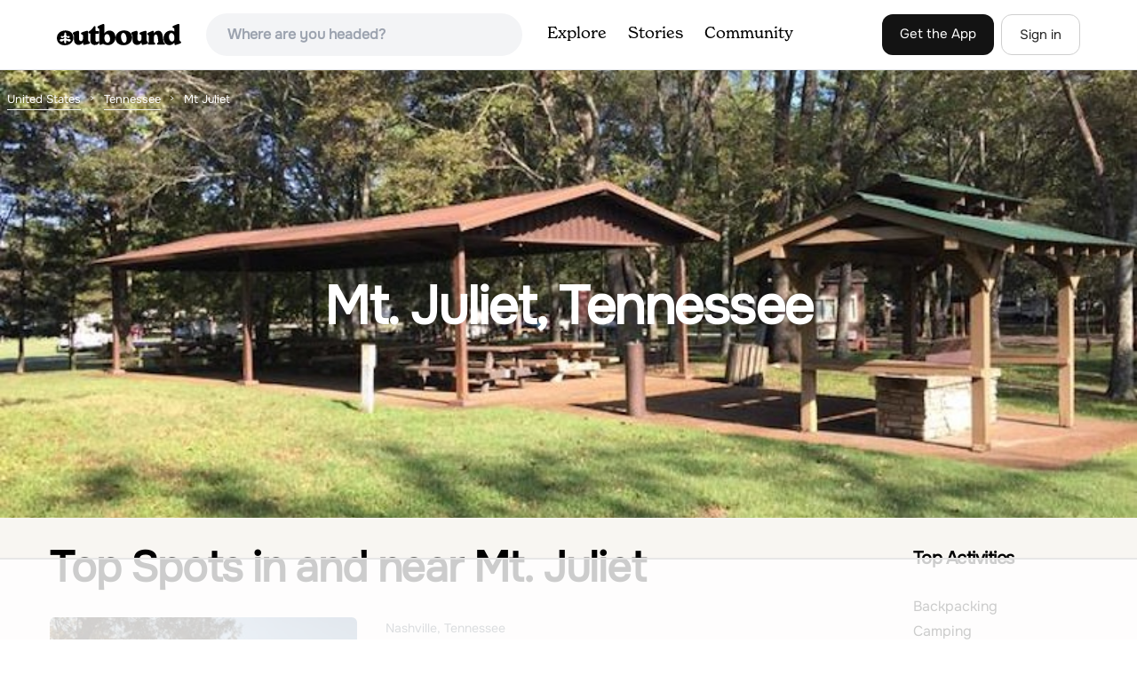

--- FILE ---
content_type: text/html; charset=utf-8
request_url: https://www.theoutbound.com/united-states/tennessee/mt-juliet
body_size: 19269
content:
<!DOCTYPE html>
<html lang="en" xmlns="http://www.w3.org/1999/xhtml"
 xmlns:og="http://ogp.me/ns#"
 xmlns:fb="https://www.facebook.com/2008/fbml">
  <head>
    <title>The best Trails and Outdoor Activities in and near Mt. Juliet, Tennessee</title>
<meta name="description" content="Our top picks for Mt. Juliet: 1. Hike the Day Loop at Long Hunter State Park, 2. Volunteer Trail, 3. Hike the Hidden Springs Trail, 4. Hike the Trails at Fontanel and more.">
<meta charset="utf-8">
<meta http-equiv="X-UA-Compatible" content="IE=edge">
<meta name="viewport" content="width=device-width,user-scalable=1.0,initial-scale=1.0,minimum-scale=1.0,maximum-scale=1.0">
<meta name="apple-mobile-web-app-capable" content="yes">
<meta name="format-detection" content="telephone=no">

<script type="application/ld+json">
  {
    "@context": "http://schema.org",
    "@type": "Organization",
    "name": "The Outbound Collective",
    "brand": "The Outbound",
    "legalName": "The Outbound Collective, Inc.",
    "url": "https://www.theoutbound.com",
    "logo": "
    https: //www.theoutbound.com/assets/images/theoutbound.png",
      "description": "The Outbound Collective is a modern, community-driven platform for outdoor discovery. We make it easy to find the best local adventures, recommended gear, and expert advice.",
    "sameAs": [
      "https://www.facebook.com/TheOutbound",
      "https://twitter.com/theoutbound",
      "https://plus.google.com/+theoutbound",
      "https://instagram.com/theoutbound",
      "https://www.linkedin.com/company/2559395"
    ]
  }
</script>
<link href="https://www.theoutbound.com/united-states/tennessee/mt-juliet?page=1" rel="canonical"></link>
<link rel="manifest" href="/manifest.json">
<!-- FACEBOOK METATAGS -->
<meta property="og:url" content="https://www.theoutbound.com/united-states/tennessee/mt-juliet?page=1" />
<meta property="og:title" content="The best Trails and Outdoor Activities in and near Mt. Juliet, Tennessee" />
<meta property="og:description" content="Our top picks for Mt. Juliet: 1. Hike the Day Loop at Long Hunter State Park, 2. Volunteer Trail, 3. Hike the Hidden Springs Trail, 4. Hike the Trails at Fontanel and more." />
<meta property="og:image" content="https://images.theoutbound.com/2019/11/18/18/f31dc3d78c09d0519a28edd47d8439f3?w=1200&amp;h=630&amp;fit=crop&amp;dpr=1&amp;q=60&amp;s=fb741aa353751c3c0044b503960e0bea" />
<meta property="og:image:width" content="1200" />
<meta property="og:image:height" content="630" />
<meta property="outbound:invite_token" content="" />
<meta property="outbound:host" content="www.theoutbound.com" />
<meta property="outbound:cdn" content="images.theoutbound.com" />
<meta property="outbound:image_cdn" content="images.theoutbound.com" />
<meta property="outbound:resource_type" content="Location" />
<meta property="outbound:resource_id" content="391731" />
<meta property="og:type" content="story" />
<meta property="fb:app_id" content="458619760832860" />
<meta property="fb:admins" content="1040475601,210326,586575654" />
<meta property="og:locale" content="en_US" />


<!-- TWITTER METATAGS -->
<meta name="twitter:card" content="summary_large_image">
<meta name="twitter:site" content="@theoutbound">
<meta name="twitter:creator" content="@theoutbound">
<meta name="twitter:title" content="The best Trails and Outdoor Activities in and near Mt. Juliet, Tennessee">
<meta name="twitter:description" content="Our top picks for Mt. Juliet: 1. Hike the Day Loop at Long Hunter State Park, 2. Volunteer Trail, 3. Hike the Hidden Springs Trail, 4. Hike the Trails at Fontanel and more.">
<meta name="twitter:image:src" content="https://images.theoutbound.com/2019/11/18/18/f31dc3d78c09d0519a28edd47d8439f3?w=1200&amp;h=630&amp;fit=crop&amp;dpr=1&amp;q=60&amp;s=fb741aa353751c3c0044b503960e0bea">

<meta name="apple-itunes-app" content="app-id=1019328159,app-argument=https://www.theoutbound.com/united-states/tennessee/mt-juliet?page=1">

<meta name="apple-mobile-web-app-capable" content="yes">

<meta name="blitz" content="mu-423dd223-a4a3e920-63155da2-e6b6b93f">
<meta name="p:domain_verify" content="237b8c1dbf9d9d95a4d3ba21ffa4a256" />
<link rel="shortcut icon" type="image/png" href="https://images.theoutbound.com/favicons/6.0/favicon.ico" />
<link rel="icon" type="image/png" href="https://images.theoutbound.com/favicons/6.0/favicon-96x96.png" />
<link rel="icon" type="type=&quot;image/svg+xml" href="https://images.theoutbound.com/favicons/6.0/favicon.svg" />
<link rel="icon" type="image/png" href="https://images.theoutbound.com/favicons/6.0/apple-touch-icon.png" sizes="96x96" />

  <!-- Google Tag Manager -->
  <script>(function(w,d,s,l,i){w[l]=w[l]||[];w[l].push({'gtm.start':
  new Date().getTime(),event:'gtm.js'});var f=d.getElementsByTagName(s)[0],
  j=d.createElement(s),dl=l!='dataLayer'?'&l='+l:'';j.async=true;j.src=
  'https://www.googletagmanager.com/gtm.js?id='+i+dl;f.parentNode.insertBefore(j,f);
  })(window,document,'script','dataLayer','GTM-N3FQN4');</script>
  <!-- End Google Tag Manager -->

<script type="text/javascript">
  var current_user = {};
    current_user.location = { "latitude": "40.040", "longitude": "-82.860", "city": "columbus", "continent_code": "NA", "country_code": "US", "country_code3": "USA", "country": "united states", "postal_code": "43230", "region": "OH", "area_code": "614", "metro_code": "535"}
</script>




<link rel="stylesheet" media="all" href="//www.theoutbound.com/assets/css/font-awesome.min.css" />
<link rel="preload" as="font" href="/assets/fonts/fontawesome-webfont.eot" crossorigin="anonymous" />
<link rel="preload" as="font" href="/assets/fonts/fontawesome-webfont.woff" crossorigin="anonymous" />
<link rel="preload" as="font" href="/assets/fonts/fontawesome-webfont.woff2" crossorigin="anonymous" />
<link rel="preload" as="font" href="/assets/fonts/NewSpirit/NewSpirit-Regular.ttf" crossorigin="anonymous" />
<link rel="preload" as="font" href="/assets/fonts/NewSpirit/NewSpirit-Regular.woff" crossorigin="anonymous" />
<link rel="preload" as="font" href="/assets/fonts/NewSpirit/NewSpirit-Regular.woff2" crossorigin="anonymous" />
<script src="//www.theoutbound.com/packs/js/application-91618d591f127b71627f.js"></script>
<link rel="stylesheet" media="screen" href="//www.theoutbound.com/packs/css/application-fcc8f7aa.css" />



<script data-no-optimize="1" data-cfasync="false">
try{
  window.googletag = window.googletag || {cmd: []};

  if (!!(current_user.user_type !== undefined && current_user.user_type.join(',').match('Member'))) {
    document.querySelectorAll('.ad-container').forEach((ad)=>{
      ad.remove();
    })
  } else {
    <!-- Raptive Head Tag Manual -->
    (function(w, d) {
      w.adthrive = w.adthrive || {};
      w.adthrive.cmd = w.
      adthrive.cmd || [];
      w.adthrive.plugin = 'adthrive-ads-manual';
      w.adthrive.host = 'ads.adthrive.com';var s = d.createElement('script');
      s.async = true;
      s.referrerpolicy='no-referrer-when-downgrade';
      s.src = 'https://' + w.adthrive.host + '/sites/6494784c7d9e58274304e78b/ads.min.js?referrer=' + w.encodeURIComponent(w.location.href) + '&cb=' + (Math.floor(Math.random() * 100) + 1);
      var n = d.getElementsByTagName('script')[0];
      n.parentNode.insertBefore(s, n);
    })(window, document);
    <!-- End of Raptive Head Tag -->
  }
} catch (e) {
  console.log(e)
}
</script>


  </head>
  <body class="locations show promotion ads" data-turbolinks="false" data-controller="locations" data-action="show" data-params="{&quot;location_path&quot;:&quot;/united-states/tennessee/mt-juliet&quot;,&quot;user_agent_id&quot;:null,&quot;page&quot;:1}" data-current-resource-id="391731" data-current-resource-type="Location">
    <!-- Google Tag Manager (noscript) -->
<noscript><iframe src="https://www.googletagmanager.com/ns.html?id=GTM-N3FQN4"
height="0" width="0" style="display:none;visibility:hidden"></iframe></noscript>
<!-- End Google Tag Manager (noscript) -->
    <noscript>
  <div id='alert' class='alert-box alert'>The Outbound works best with JavaScript enabled.</div>
</noscript>
<!--[if lt IE 9]>
  <div id='alert' class='alert-box alert'>The Outbound works best with a modern web browser. For best results, use <a href='https://www.google.com/chrome'  style='color:#fff;'>Chrome</a>, <a href='https://support.apple.com/downloads/#safari' style='color:#fff;'>Safari</a> or <a href='https://www.mozilla.org/firefox' style='color:#fff;'>Firefox.</a>.</div>
<![endif]-->
<script type="text/javascript">
  var cookietest = 
      ("cookie" in document && (document.cookie.length > 0 || (document.cookie = "cookies_enabled").indexOf.call(document.cookie, "cookies_enabled") > -1))
  if(!cookietest){
    document.write("<div id='alert' class='alert-box alert'>The Outbound works best with Cookies enabled.</div>")
  }else if(!(document.addEventListener)){
    document.write("<div id='alert' class='alert-box alert'>The Outbound works best with a modern web browser. For best results, use <a href='https://www.google.com/chrome'  style='color:#fff;'>Chrome</a>, <a href='https://support.apple.com/downloads/#safari' style='color:#fff;'>Safari</a> or <a href='https://www.mozilla.org/firefox' style='color:#fff;'>Firefox.</a>.</div>")
  }
</script>
    <!--<button class="modal-open bg-transparent border border-gray-500 hover:border-indigo-500 text-gray-500 hover:text-indigo-500 font-bold py-2 px-4 rounded-full">Open Modal</button>-->

<!--Modal-->
<div class="modal opacity-0 pointer-events-none fixed w-full h-full top-0 left-0 flex items-center justify-center z-50 ">
  <div class="modal-overlay absolute w-full h-full bg-gray-900 opacity-75"></div>
  <div class="modal-container w-10/12 max-h-screen mx-auto relative rounded-xl shadow-lg z-50 overflow-y-auto">
    <div class="modal-content p-2 md:p-6 rounded-xl relative">
      <div class="flex justify-between items-center pb-3">
        <div>
          <p class="modal-title text-3xl font-medium"></p>
        </div>
        <div class="modal-close absolute top-0 right-0 p-4 text-xl cursor-pointer z-50">
          <svg width="40" height="40" viewBox="0 0 40 40" fill="none" xmlns="http://www.w3.org/2000/svg">
            <rect width="40" height="40" rx="8" fill="#F8F6F2" />
            <path d="M21.1668 20L26.4168 14.75C26.7502 14.4166 26.7502 13.9166 26.4168 13.5833C26.0835 13.25 25.5835 13.25 25.2502 13.5833L20.0002 18.8333L14.7502 13.5833C14.4168 13.25 13.9168 13.25 13.5835 13.5833C13.2502 13.9166 13.2502 14.4166 13.5835 14.75L18.8335 20L13.5835 25.25C13.4168 25.4166 13.3335 25.5833 13.3335 25.8333C13.3335 26.3333 13.6668 26.6666 14.1668 26.6666C14.4168 26.6666 14.5835 26.5833 14.7502 26.4166L20.0002 21.1666L25.2502 26.4166C25.4168 26.5833 25.5835 26.6666 25.8335 26.6666C26.0835 26.6666 26.2502 26.5833 26.4168 26.4166C26.7502 26.0833 26.7502 25.5833 26.4168 25.25L21.1668 20Z" fill="#21201E" />
          </svg>
        </div>
      </div>
      <div class="modal-body mb-3">
        
      </div>
    </div>
  </div>
  <div class="modal-scripts"></div>
</div>
    <div id="wrap" class='bg-offwhite'>
      <div class="inner-wrap relative">
        
<style>
#menu-toggle:checked + #menu {
  display: block;
}
</style>

<header class="lg:px-16 md:px-8 px-3 bg-white flex flex-wrap items-center justify-between lg:py-3 py-2 border-b border-gray-200">
  <div class="flex-0 flex justify-between items-center" style="margin-right: 20px;">
    <a style="width: 140px;" class="hidden lg:block" href="/"><img src="//www.theoutbound.com/assets/images/logo-d282cf49afadd028c17002f5e1abb885d3031ac4dc07390580551e0052dabe06.svg" /></a>
    <a style="width: 30px; margin-top: 4px;" class="lg:hidden" href="/"><img src="//www.theoutbound.com/assets/images/o-mark-25ee6496e60d3f7ac4b308c8bb712ae3c0b395865212046ea79e9f1467ab2458.svg" /></a>
  </div>

  <div class="ui-widget flex-grow ml-2 mr-4 relative" data-offline="false">
  <div class="terms_wrapper">
    <input id="terms" class="bg-gray-100 font-semibold w-full px-2 py-2 lg:px-6 lg:py-3 rounded-full" placeholder="Where are you headed?">
  </div>
</div>



  <label for="menu-toggle" class="pointer-cursor lg:hidden block"><svg class="fill-current text-gray-900" xmlns="http://www.w3.org/2000/svg" width="20" height="20" viewBox="0 0 20 20"><path d="M0 3h20v2H0V3zm0 6h20v2H0V9zm0 6h20v2H0v-2z"></path></svg></label>
  <input class="hidden" type="checkbox" id="menu-toggle" />

  <div class="hidden lg:flex flex-grow justify-end lg:items-center lg:w-auto w-full" id="menu">
    <nav class="items-center flex-grow">
      <ul class="lg:flex justify-start text-base pt-4 lg:pt-0 NewSpirit-Regular">
        <li><a class="lg:p-3 py-2 px-0 block border-b-2 border-transparent text-lg" href="/explore/adventures">Explore</a></li>
        <li><a class="lg:p-3 py-2 px-0 block border-b-2 border-transparent text-lg" href="/stories"
          >Stories</a></li>
        <li><a class="lg:p-3 py-2 px-0 block border-b-2 border-transparent text-lg" href="/community">Community</a></li>
      </ul>
    </nav>
    <nav>
      <ul class="lg:flex items-center justify-between text-base NewSpirit-Regular">
        <li><a class="mr-2 lg:p-3 py-2 px-0 block border-b-2 border-transparent text-lg button-black" href="/download">Get the App</a></li>

        <li><a class="hidden logged_in lg:p-4 py-3 px-0 block border-b-2 border-transparent text-lg" onclick="Modal.loadContributeModal();" href="#">Contribute</a></li>
        <li class="lg:hidden logged_in"><a class="lg:p-4 py-3 px-0 block border-b-2 border-transparent" rel="nofollow noindex" href="/my_stuff/lists">My Saves</a></li>
        <li class="lg:hidden logged_in"><a class="lg:p-4 py-3 px-0 block border-b-2 border-transparent" rel="nofollow noindex" href="/my_stuff">Profile</a></li>
        <li class="lg:hidden logged_in"><a class="lg:p-4 py-3 px-0 block border-b-2 border-transparent" rel="nofollow noindex" href="/my_stuff/settings">Account Settings</a></li>
        <li class="lg:hidden logged_in"><a class="lg:p-4 py-3 px-0 block border-b-2 border-transparent" rel="nofollow noindex" data-method="get" href="/users/sign_out">Logout</a></li>

        <li class="hidden logged_out"><a class="lg:p-3 py-2 px-0 block border-b-2 border-transparent text-lg button-stroke" href="/users/sign_in" data-modal="true">Sign in</a></li>
      </ul>
    </nav>

      <div class="dropdown hidden logged_in lg:block z-40 justify-self-end">
        <a href="#" class="logged_in flex items-center justify-start lg:mb-0 mb-4 ml-4 pointer-cursor">
          <img class="avatar_uid rounded-full w-10 h-10 hidden lg:inline-block border-2 border-transparent hover:border-indigo-400 bg-gray-400">
        </a>
        <div class="dropdown-content z-40">
            <a class="hidden admin-only" rel="nofollow noindex" href="https://admin.theoutbound.com">Admin</a>
          <a class="" rel="nofollow noindex" href="/home/notifications">
              <span class="">0</span>
              <span class=" inline">Notifications</span>
</a>
          <a rel="nofollow noindex" href="/my_stuff/lists">My Saves</a>
          <a rel="nofollow noindex" href="/my_stuff/">Profile</a>
          <a rel="nofollow noindex" href="/my_stuff/settings">Account Settings</a>
          <a rel="nofollow noindex" href="/my_stuff/invite">Invite Friends</a>
          <a rel="nofollow noindex" data-method="get" href="/users/sign_out">Logout</a>
        </div>
      </div>
  </div>
</header>

<script type="text/javascript">
  function update_navigation(){
    if (!(current_user && current_user.id != undefined)){
      document.querySelectorAll('.hidden.logged_out').forEach(e => e.classList.remove('hidden'));
      document.querySelectorAll('.logged_in').forEach(e => e.classList.add('hidden'));
      document.querySelector('#menu img').classList.add('hidden');
    } else {
      document.querySelectorAll('.hidden.logged_in').forEach(e => e.classList.remove('hidden'));
      document.querySelectorAll('logged_out').forEach(e => e.classList.add('hidden'))
      document.querySelector('#menu img').src = current_user.avatar_url+"?w=140&h=140&fit=crop";
    }
  }
  window['update_navigation'] = update_navigation;
  update_navigation();
</script>
        <div class="page-content relative z-10">
          <div class="w-full  bg-gray-100 overflow-hidden " data-src="https://images.theoutbound.com/2019/11/18/18/f31dc3d78c09d0519a28edd47d8439f3?w=800&amp;fit=crop&amp;q=60&amp;s=d3b4f907f13a03cffac5977650b81912" style="background:url(https://images.theoutbound.com/2019/11/18/18/f31dc3d78c09d0519a28edd47d8439f3?w=150&amp;blur=75&amp;auto=format&amp;s=271db542d6f7dc366077ac4c32ade946) center center no-repeat; background-size: cover">
  <div class="location-breadcrumb absolute top-0 left-2 w-full text-white">
    <li itemprop="itemListElement" itemscope="itemscope" itemtype="http://schema.org/ListItem"><a itemprop="item" class="" href="/united-states"><span itemprop="name">United States</span></a><meta itemprop="position" content="1"></meta></li><li itemprop="itemListElement" itemscope="itemscope" itemtype="http://schema.org/ListItem"><a itemprop="item" class="" href="/united-states/tennessee"><span itemprop="name">Tennessee</span></a><meta itemprop="position" content="2"></meta></li><li><span>Mt Juliet</span></li>
  </div>
  <div class="text-center py-24 px-4 md:px-0 md:py-48">
    <h1 class="text-3xl md:text-5xl lg:text-6xl font-bold text-white text-center tracking-tight mb-2 md:mb-4 mx-2 md:mx-0">Mt. Juliet, Tennessee</h1>
  </div>
</div>

<div class="container mx-auto my-8 px-4">
</div>

<div class="container mx-auto text-center">
  
</div>
<div class="container mx-auto">
  <div class="w-full flex flex-col space-y-8 md:flex-row md:space-x-16 md:space-y-0">
    <div class="md:w-234 lg:w-4/5 px-4 mb-8">
      <h2 class="text-3xl md:text-5xl mb-2 font-bold tracking-tight mb-8">Top  Spots in and near Mt. Juliet</h2>
        <div class="location-activity-adventures">
    <div class="">
      <ul>
          <li class="mb-12">
            <div itemscope="itemscope" itemtype="http://schema.org/LocalBusiness" class="adventure-card h-full md:grid grid-cols-12 gap-8" data-resource-id="107866" data-adventure-id="107866" data-slug="hike-the-day-loop-at-long-hunter-state-park" data-name="Hike the Day Loop at Long Hunter State Park" data-url="/tennessee/hiking/hike-the-day-loop-at-long-hunter-state-park" data-summary-text="Park at the Bakers Grove Area and take the newly wood chipped wood chip trail into the forest." data-state="active" data-user-id="148682">
<div class="col-span-12 md:col-span-5">
  <a href="/tennessee/hiking/hike-the-day-loop-at-long-hunter-state-park">
  <img itemprop="image" class="w-full h-64 md:h-80 md:w-full object-cover rounded-md" loading="lazy" title="Hike the Day Loop at Long Hunter State Park " data-src="https://images.theoutbound.com/uploads/1453152243645/wosyeftynj3jtt9/59b1a1b6651b7857763722c02db65322?w=300&amp;h=300&amp;fit=crop&amp;q=60&amp;s=df23680bcce8a94431594dd5ac91b088" src="https://images.theoutbound.com/uploads/1453152243645/wosyeftynj3jtt9/59b1a1b6651b7857763722c02db65322?w=300&amp;h=300&amp;fit=crop&amp;q=60&amp;s=df23680bcce8a94431594dd5ac91b088" />

</a></div>
<div class="col-span-12 md:col-span-7 mt-4 md:mt-0">
  <a class="text-gray-600 mb-2 text-sm" href="/united-states/tennessee/nashville">Nashville, Tennessee</a>
  <h3 itemprop="name" class="text-xl md:text-3xl font-bold leading-tight mb-2"><a href="/tennessee/hiking/hike-the-day-loop-at-long-hunter-state-park">Hike the Day Loop at Long Hunter State Park</a></h3>
  <div class="flex items-center">
    <div class="bg-gray-100 py-1 px-3 text-sm text-gray-700 font-semibold rounded-full inline-block mr-2">
      <i class="fa fa-star color-gold mr-1"></i>4.9
    </div>
    <div class="text-sm text-gray-600">
      4 mi
    </div>
  </div>
  <div class="mt-3 mb-8 text-gray-600">Park at the Bakers Grove Area and take the newly wood chipped wood chip trail into the forest. Cross a small bridge, snake through a rock garden, and pass a sign indicating you are hiking the Day Loop Trail.There will be orange and white blazes. The orange blazes are for the Day Loop and the whit...</div>
  <a class="px-8 py-2 border border-gray-300 font-bold text-lg w-full inline-block text-center md:w-auto" href="/tennessee/hiking/hike-the-day-loop-at-long-hunter-state-park">Read more</a>

</div>
</div>
          </li>
          <li class="mb-12">
            <div itemscope="itemscope" itemtype="http://schema.org/LocalBusiness" class="adventure-card h-full md:grid grid-cols-12 gap-8" data-resource-id="107864" data-adventure-id="107864" data-slug="volunteer-trail-2" data-name="Volunteer Trail" data-url="/tennessee/backpacking/hike-and-camp-on-the-volunteer-trail" data-summary-text="Starting at the Bakers Grove Area parking lot, start hiking on the lovely wood chipped trail. The Volunteer Trail and Day Loop share this first section of the trail.
In about ." data-state="active" data-user-id="148682">
<div class="col-span-12 md:col-span-5">
  <a href="/tennessee/backpacking/hike-and-camp-on-the-volunteer-trail">
  <img itemprop="image" class="w-full h-64 md:h-80 md:w-full object-cover rounded-md" loading="lazy" title="Volunteer Trail " data-src="https://images.theoutbound.com/uploads/1453151634377/t6nf182wc0i9t3xr/b77f562ce3878f4d1ced0e9c4f0e43f1?w=300&amp;h=300&amp;fit=crop&amp;q=60&amp;s=e4a1913b5dc8a8ae330c28e49141913f" src="https://images.theoutbound.com/uploads/1453151634377/t6nf182wc0i9t3xr/b77f562ce3878f4d1ced0e9c4f0e43f1?w=300&amp;h=300&amp;fit=crop&amp;q=60&amp;s=e4a1913b5dc8a8ae330c28e49141913f" />

</a></div>
<div class="col-span-12 md:col-span-7 mt-4 md:mt-0">
  <a class="text-gray-600 mb-2 text-sm" href="/united-states/tennessee/nashville">Nashville, Tennessee</a>
  <h3 itemprop="name" class="text-xl md:text-3xl font-bold leading-tight mb-2"><a href="/tennessee/backpacking/hike-and-camp-on-the-volunteer-trail">Volunteer Trail</a></h3>
  <div class="flex items-center">
    <div class="bg-gray-100 py-1 px-3 text-sm text-gray-700 font-semibold rounded-full inline-block mr-2">
      <i class="fa fa-star color-gold mr-1"></i>3.6
    </div>
    <div class="text-sm text-gray-600">
      11.03 mi
      / 1070 ft gain
    </div>
  </div>
  <div class="mt-3 mb-8 text-gray-600">Starting at the Bakers Grove Area parking lot, start hiking on the lovely wood chipped trail. The Volunteer Trail and Day Loop share this first section of the trail.
In about .5 miles you will reach a sign and a junction on the trail. Follow the whites blazes on The Volunteer Trail to the right ...</div>
  <a class="px-8 py-2 border border-gray-300 font-bold text-lg w-full inline-block text-center md:w-auto" href="/tennessee/backpacking/hike-and-camp-on-the-volunteer-trail">Read more</a>

</div>
</div>
          </li>
          <li class="mb-12">
            <div itemscope="itemscope" itemtype="http://schema.org/LocalBusiness" class="adventure-card h-full md:grid grid-cols-12 gap-8" data-resource-id="105607" data-adventure-id="105607" data-slug="hike-the-hidden-springs-trail" data-name="Hike the Hidden Springs Trail" data-url="/tennessee/hiking/hike-the-hidden-springs-trail" data-summary-text="This trail is a prime spot for anyone who wants to get a simple, but enjoyable walk in the woods. It&#39;s very well marked, flat, and can be enjoyed in any weather." data-state="active" data-user-id="148682">
<div class="col-span-12 md:col-span-5">
  <a href="/tennessee/hiking/hike-the-hidden-springs-trail">
  <img itemprop="image" class="w-full h-64 md:h-80 md:w-full object-cover rounded-md" loading="lazy" title="Hike the Hidden Springs Trail " data-src="https://images.theoutbound.com/contents/105607/assets/1452661438496?w=300&amp;h=300&amp;fit=crop&amp;q=60&amp;s=e590e7fd5b2b8c19da9fb33500346baf" src="https://images.theoutbound.com/contents/105607/assets/1452661438496?w=300&amp;h=300&amp;fit=crop&amp;q=60&amp;s=e590e7fd5b2b8c19da9fb33500346baf" />

</a></div>
<div class="col-span-12 md:col-span-7 mt-4 md:mt-0">
  <a class="text-gray-600 mb-2 text-sm" href="/united-states/tennessee/lebanon">Lebanon, Tennessee</a>
  <h3 itemprop="name" class="text-xl md:text-3xl font-bold leading-tight mb-2"><a href="/tennessee/hiking/hike-the-hidden-springs-trail">Hike the Hidden Springs Trail</a></h3>
  <div class="flex items-center">
    <div class="bg-gray-100 py-1 px-3 text-sm text-gray-700 font-semibold rounded-full inline-block mr-2">
      <i class="fa fa-star color-gold mr-1"></i>3.5
    </div>
    <div class="text-sm text-gray-600">
      4.5 mi
    </div>
  </div>
  <div class="mt-3 mb-8 text-gray-600">This trail is a prime spot for anyone who wants to get a simple, but enjoyable walk in the woods. It's very well marked, flat, and can be enjoyed in any weather. Also, it is very dog friendly- Jolene loved it!Starting at the Trailhead across from the parking lot you may go right or left and follo...</div>
  <a class="px-8 py-2 border border-gray-300 font-bold text-lg w-full inline-block text-center md:w-auto" href="/tennessee/hiking/hike-the-hidden-springs-trail">Read more</a>

</div>
</div>
          </li>
          <li class="mb-12">
            <div itemscope="itemscope" itemtype="http://schema.org/LocalBusiness" class="adventure-card h-full md:grid grid-cols-12 gap-8" data-resource-id="109759" data-adventure-id="109759" data-slug="hike-the-trails-at-fontanel" data-name="Hike the Trails at Fontanel" data-url="/tennessee/hiking/hike-the-trails-at-fontanel" data-summary-text="The trailhead is located across from the Woods at Fontanel Music Venue, with the trail leading up and over the ridge behind the Fontanel Mansion and back down by the Woods at Fontanel VIP seating are." data-state="active" data-user-id="324889">
<div class="col-span-12 md:col-span-5">
  <a href="/tennessee/hiking/hike-the-trails-at-fontanel">
  <img itemprop="image" class="w-full h-64 md:h-80 md:w-full object-cover rounded-md" loading="lazy" title="Hike the Trails at Fontanel " data-src="https://images.theoutbound.com/uploads/1459817752363/n0u2jrv8yh/71ef2e92c9f93dbefb0f0e2e8d6f0677?w=300&amp;h=300&amp;fit=crop&amp;q=60&amp;s=4e70d2dca93a3e8a7ff3d4c07919d929" src="https://images.theoutbound.com/uploads/1459817752363/n0u2jrv8yh/71ef2e92c9f93dbefb0f0e2e8d6f0677?w=300&amp;h=300&amp;fit=crop&amp;q=60&amp;s=4e70d2dca93a3e8a7ff3d4c07919d929" />

</a></div>
<div class="col-span-12 md:col-span-7 mt-4 md:mt-0">
  <a class="text-gray-600 mb-2 text-sm" href="/united-states/tennessee/nashville">Nashville, Tennessee</a>
  <h3 itemprop="name" class="text-xl md:text-3xl font-bold leading-tight mb-2"><a href="/tennessee/hiking/hike-the-trails-at-fontanel">Hike the Trails at Fontanel</a></h3>
  <div class="flex items-center">
    <div class="bg-gray-100 py-1 px-3 text-sm text-gray-700 font-semibold rounded-full inline-block mr-2">
      <i class="fa fa-star color-gold mr-1"></i>3.5
    </div>
    <div class="text-sm text-gray-600">
      2.5 mi
      / 229 ft gain
    </div>
  </div>
  <div class="mt-3 mb-8 text-gray-600">The trailhead is located across from the Woods at Fontanel Music Venue, with the trail leading up and over the ridge behind the Fontanel Mansion and back down by the Woods at Fontanel VIP seating area. Keep in mind that the trails also connect to a mile of paved Metro Parks Greenway for foot and ...</div>
  <a class="px-8 py-2 border border-gray-300 font-bold text-lg w-full inline-block text-center md:w-auto" href="/tennessee/hiking/hike-the-trails-at-fontanel">Read more</a>

</div>
</div>
          </li>
          <li class="mb-12">
            <div itemscope="itemscope" itemtype="http://schema.org/LocalBusiness" class="adventure-card h-full md:grid grid-cols-12 gap-8" data-resource-id="106465" data-adventure-id="106465" data-slug="hike-around-radnor-lake" data-name="Hike around Radnor Lake" data-url="/tennessee/hiking/hike-around-radnor-lake" data-summary-text="If you want a break from the city, take an early morning hike around Radnor Lake. Start this quiet trek by arriving at sunrise to snag a parking spot at the East Parking Lot." data-state="active" data-user-id="192018">
<div class="col-span-12 md:col-span-5">
  <a href="/tennessee/hiking/hike-around-radnor-lake">
  <img itemprop="image" class="w-full h-64 md:h-80 md:w-full object-cover rounded-md" loading="lazy" title="Hike around Radnor Lake " data-src="https://images.theoutbound.com/contents/106465/assets/1447213474762?w=300&amp;h=300&amp;fit=crop&amp;q=60&amp;s=795f0daad9357503338361f8fcd613bf" src="https://images.theoutbound.com/contents/106465/assets/1447213474762?w=300&amp;h=300&amp;fit=crop&amp;q=60&amp;s=795f0daad9357503338361f8fcd613bf" />

</a></div>
<div class="col-span-12 md:col-span-7 mt-4 md:mt-0">
  <a class="text-gray-600 mb-2 text-sm" href="/united-states/tennessee/nashville">Nashville, Tennessee</a>
  <h3 itemprop="name" class="text-xl md:text-3xl font-bold leading-tight mb-2"><a href="/tennessee/hiking/hike-around-radnor-lake">Hike around Radnor Lake</a></h3>
  <div class="flex items-center">
    <div class="bg-gray-100 py-1 px-3 text-sm text-gray-700 font-semibold rounded-full inline-block mr-2">
      <i class="fa fa-star color-gold mr-1"></i>4.0
    </div>
    <div class="text-sm text-gray-600">
      2.6 mi
    </div>
  </div>
  <div class="mt-3 mb-8 text-gray-600">If you want a break from the city, take an early morning hike around Radnor Lake. Start this quiet trek by arriving at sunrise to snag a parking spot at the East Parking Lot. Walk down Otter Creek Road until you see the Lake Trail on the right. From there, enjoy a 1.4 mile scenic hike through the...</div>
  <a class="px-8 py-2 border border-gray-300 font-bold text-lg w-full inline-block text-center md:w-auto" href="/tennessee/hiking/hike-around-radnor-lake">Read more</a>

</div>
</div>
          </li>
          <li class="mb-12">
            <div itemscope="itemscope" itemtype="http://schema.org/LocalBusiness" class="adventure-card h-full md:grid grid-cols-12 gap-8" data-resource-id="105241" data-adventure-id="105241" data-slug="mossy-ridge-trail-2" data-name="Mossy Ridge Trail" data-url="/tennessee/hiking/hike-the-mossy-ridge-trail" data-summary-text="The Mossy Ridge Trail offers scenic views of small waterfalls along this 4.5-mile hike in Percy Warner Park." data-state="active" data-user-id="100000">
<div class="col-span-12 md:col-span-5">
  <a href="/tennessee/hiking/hike-the-mossy-ridge-trail">
  <img itemprop="image" class="w-full h-64 md:h-80 md:w-full object-cover rounded-md" loading="lazy" title="Mossy Ridge Trail " data-src="https://images.theoutbound.com/2018/06/23/01/9bbf8642eb131b9eea6de58f49d134c0?w=300&amp;h=300&amp;fit=crop&amp;q=60&amp;s=9320436a4e21c97048359bff4942e908" src="https://images.theoutbound.com/2018/06/23/01/9bbf8642eb131b9eea6de58f49d134c0?w=300&amp;h=300&amp;fit=crop&amp;q=60&amp;s=9320436a4e21c97048359bff4942e908" />

</a></div>
<div class="col-span-12 md:col-span-7 mt-4 md:mt-0">
  <a class="text-gray-600 mb-2 text-sm" href="/united-states/tennessee">Nashville, Tennessee</a>
  <h3 itemprop="name" class="text-xl md:text-3xl font-bold leading-tight mb-2"><a href="/tennessee/hiking/hike-the-mossy-ridge-trail">Mossy Ridge Trail</a></h3>
  <div class="flex items-center">
    <div class="bg-gray-100 py-1 px-3 text-sm text-gray-700 font-semibold rounded-full inline-block mr-2">
      <i class="fa fa-star color-gold mr-1"></i>4.6
    </div>
    <div class="text-sm text-gray-600">
      4.5 mi
      / 781 ft gain
    </div>
  </div>
  <div class="mt-3 mb-8 text-gray-600">The Mossy Ridge Trail offers scenic views of small waterfalls along this 4.5-mile hike in Percy Warner Park. If you're looking for a little longer hike (add 2 miles), you can start at the Nature Center and use the connector trails to join the main loop.
This loop is dog friendly on-leash.
</div>
  <a class="px-8 py-2 border border-gray-300 font-bold text-lg w-full inline-block text-center md:w-auto" href="/tennessee/hiking/hike-the-mossy-ridge-trail">Read more</a>

</div>
</div>
          </li>
          <li class="mb-12">
            <div itemscope="itemscope" itemtype="http://schema.org/LocalBusiness" class="adventure-card h-full md:grid grid-cols-12 gap-8" data-resource-id="148458" data-adventure-id="148458" data-slug="explore-stones-river-national-battlefield" data-name="Explore Stones River National Battlefield" data-url="/tennessee/photography/explore-stones-river-national-battlefield" data-summary-text="On the last day of 1862 one of the bloodiest conflicts in the American Civil War started." data-state="active" data-user-id="583994">
<div class="col-span-12 md:col-span-5">
  <a href="/tennessee/photography/explore-stones-river-national-battlefield">
  <img itemprop="image" class="w-full h-64 md:h-80 md:w-full object-cover rounded-md" loading="lazy" title="Explore Stones River National Battlefield " data-src="https://images.theoutbound.com/2020/06/17/21/cf23d79fe01b5692d7ce8dcce2911c7d?w=300&amp;h=300&amp;fit=crop&amp;q=60&amp;s=c7a1d3617fc7c973f95093b2b36de17c" src="https://images.theoutbound.com/2020/06/17/21/cf23d79fe01b5692d7ce8dcce2911c7d?w=300&amp;h=300&amp;fit=crop&amp;q=60&amp;s=c7a1d3617fc7c973f95093b2b36de17c" />

</a></div>
<div class="col-span-12 md:col-span-7 mt-4 md:mt-0">
  <a class="text-gray-600 mb-2 text-sm" href="/united-states/tennessee/murfreesboro">Murfreesboro, Tennessee</a>
  <h3 itemprop="name" class="text-xl md:text-3xl font-bold leading-tight mb-2"><a href="/tennessee/photography/explore-stones-river-national-battlefield">Explore Stones River National Battlefield</a></h3>
  <div class="flex items-center">
    <div class="bg-gray-100 py-1 px-3 text-sm text-gray-700 font-semibold rounded-full inline-block mr-2">
      <i class="fa fa-star color-gold mr-1"></i>5.0
    </div>
    <div class="text-sm text-gray-600">
      3.3 mi
      / 85 ft gain
    </div>
  </div>
  <div class="mt-3 mb-8 text-gray-600">On the last day of 1862 one of the bloodiest conflicts in the American Civil War started. By the time the Battle of Stones River ended on 2 January 1863 each side had suffered the highest percentage of casualties. For many reasons this was one of the major battles of the Civil War. The Battlefiel...</div>
  <a class="px-8 py-2 border border-gray-300 font-bold text-lg w-full inline-block text-center md:w-auto" href="/tennessee/photography/explore-stones-river-national-battlefield">Read more</a>

</div>
</div>
          </li>
          <li class="mb-12">
            <div itemscope="itemscope" itemtype="http://schema.org/LocalBusiness" class="adventure-card h-full md:grid grid-cols-12 gap-8" data-resource-id="107822" data-adventure-id="107822" data-slug="run-the-springfield-greenway" data-name="Run the Springfield Greenway" data-url="/tennessee/running/run-the-springfield-greenway" data-summary-text="The scenic Springfield Greenway meanders along a lush tree-lined creek in northern Springfield, just a half hour north of Nashville." data-state="active" data-user-id="230536">
<div class="col-span-12 md:col-span-5">
  <a href="/tennessee/running/run-the-springfield-greenway">
  <img itemprop="image" class="w-full h-64 md:h-80 md:w-full object-cover rounded-md" loading="lazy" title="Run the Springfield Greenway " data-src="https://images.theoutbound.com/uploads/1453073931633/o1m6iore8jts8jax/d378cdcc526d73f6fed471d530c303bb?w=300&amp;h=300&amp;fit=crop&amp;q=60&amp;s=54cf160abc80e7a567242a26e820df22" src="https://images.theoutbound.com/uploads/1453073931633/o1m6iore8jts8jax/d378cdcc526d73f6fed471d530c303bb?w=300&amp;h=300&amp;fit=crop&amp;q=60&amp;s=54cf160abc80e7a567242a26e820df22" />

</a></div>
<div class="col-span-12 md:col-span-7 mt-4 md:mt-0">
  <a class="text-gray-600 mb-2 text-sm" href="/united-states/tennessee/springfield">Springfield, Tennessee</a>
  <h3 itemprop="name" class="text-xl md:text-3xl font-bold leading-tight mb-2"><a href="/tennessee/running/run-the-springfield-greenway">Run the Springfield Greenway</a></h3>
  <div class="flex items-center">
    <div class="bg-gray-100 py-1 px-3 text-sm text-gray-700 font-semibold rounded-full inline-block mr-2">
      <i class="fa fa-star color-gold mr-1"></i>5.0
    </div>
    <div class="text-sm text-gray-600">
      3 mi
      / 20 ft gain
    </div>
  </div>
  <div class="mt-3 mb-8 text-gray-600">The scenic Springfield Greenway meanders along a lush tree-lined creek in northern Springfield, just a half hour north of Nashville. The pathway is paved, flat and smooth, making for easy walking or riding, and has only one street crossing.Parks at either end (Garner Street Park on the west side ...</div>
  <a class="px-8 py-2 border border-gray-300 font-bold text-lg w-full inline-block text-center md:w-auto" href="/tennessee/running/run-the-springfield-greenway">Read more</a>

</div>
</div>
          </li>
          <li class="mb-12">
            <div itemscope="itemscope" itemtype="http://schema.org/LocalBusiness" class="adventure-card h-full md:grid grid-cols-12 gap-8" data-resource-id="176091" data-adventure-id="176091" data-slug="timberland-park-nature-trail" data-name="Timberland Park Nature Trail" data-url="/tennessee/hiking/timberland-park-nature-trail" data-summary-text="Timberland Park Nature Trail is a 1.1 mile loop trail where you may see local wildlife located near Fairview, Tennessee." data-state="active" data-user-id="100000">
<div class="col-span-12 md:col-span-5">
  <a href="/tennessee/hiking/timberland-park-nature-trail">
  <img itemprop="image" class="w-full h-64 md:h-80 md:w-full object-cover rounded-md" loading="lazy" title="Timberland Park Nature Trail " data-src="https://images.theoutbound.com/2023/07/30/23/30d2eb3d40fa923b9d2269ba006f57bf?w=300&amp;h=300&amp;fit=crop&amp;q=60&amp;s=84e03859c9cc79fa2a53c9f0351d70ba" src="https://images.theoutbound.com/2023/07/30/23/30d2eb3d40fa923b9d2269ba006f57bf?w=300&amp;h=300&amp;fit=crop&amp;q=60&amp;s=84e03859c9cc79fa2a53c9f0351d70ba" />

</a></div>
<div class="col-span-12 md:col-span-7 mt-4 md:mt-0">
  <a class="text-gray-600 mb-2 text-sm" href="/united-states/tennessee">Franklin, Tennessee</a>
  <h3 itemprop="name" class="text-xl md:text-3xl font-bold leading-tight mb-2"><a href="/tennessee/hiking/timberland-park-nature-trail">Timberland Park Nature Trail</a></h3>
  <div class="flex items-center">
    <div class="bg-gray-100 py-1 px-3 text-sm text-gray-700 font-semibold rounded-full inline-block mr-2">
      <i class="fa fa-star color-gold mr-1"></i>4.0
    </div>
    <div class="text-sm text-gray-600">
      1.07 mi
      / 118 ft gain
    </div>
  </div>
  <div class="mt-3 mb-8 text-gray-600">Timberland Park Nature Trail is a loop trail where you may see local wildlife located near Fairview, Tennessee.</div>
  <a class="px-8 py-2 border border-gray-300 font-bold text-lg w-full inline-block text-center md:w-auto" href="/tennessee/hiking/timberland-park-nature-trail">Read more</a>

</div>
</div>
          </li>
          <li class="mb-12">
            <div itemscope="itemscope" itemtype="http://schema.org/LocalBusiness" class="adventure-card h-full md:grid grid-cols-12 gap-8" data-resource-id="118518" data-adventure-id="118518" data-slug="narrows-of-the-harpeth" data-name="Narrows of the Harpeth" data-url="/tennessee/hiking/hike-the-narrows-of-the-harpeth" data-summary-text="The Harpeth River State Park has a handful of good trails to hike at the park. One of those trails includes the Bluff Overlook trail. That post can be read here." data-state="active" data-user-id="395254">
<div class="col-span-12 md:col-span-5">
  <a href="/tennessee/hiking/hike-the-narrows-of-the-harpeth">
  <img itemprop="image" class="w-full h-64 md:h-80 md:w-full object-cover rounded-md" loading="lazy" title="Narrows of the Harpeth " data-src="https://images.theoutbound.com/contents/118518/assets/1495660340606?w=300&amp;h=300&amp;fit=crop&amp;q=60&amp;s=1fe2168304c35e2d092bb0904a86ba47" src="https://images.theoutbound.com/contents/118518/assets/1495660340606?w=300&amp;h=300&amp;fit=crop&amp;q=60&amp;s=1fe2168304c35e2d092bb0904a86ba47" />

</a></div>
<div class="col-span-12 md:col-span-7 mt-4 md:mt-0">
  <a class="text-gray-600 mb-2 text-sm" href="/united-states/tennessee/kingston-springs">Kingston Springs, Tennessee</a>
  <h3 itemprop="name" class="text-xl md:text-3xl font-bold leading-tight mb-2"><a href="/tennessee/hiking/hike-the-narrows-of-the-harpeth">Narrows of the Harpeth</a></h3>
  <div class="flex items-center">
    <div class="bg-gray-100 py-1 px-3 text-sm text-gray-700 font-semibold rounded-full inline-block mr-2">
      <i class="fa fa-star color-gold mr-1"></i>4.6
    </div>
    <div class="text-sm text-gray-600">
      1 mi
      / 148 ft gain
    </div>
  </div>
  <div class="mt-3 mb-8 text-gray-600">The Harpeth River State Park has a handful of good trails to hike at the park. One of those trails includes the Bluff Overlook trail. That post can be read here. There are two trails leading to the tunnel waterfall. One is the tunnel trail that's connected to the Bluff Overlook trail. It is only ...</div>
  <a class="px-8 py-2 border border-gray-300 font-bold text-lg w-full inline-block text-center md:w-auto" href="/tennessee/hiking/hike-the-narrows-of-the-harpeth">Read more</a>

</div>
</div>
          </li>
          <li class="mb-12">
            <div itemscope="itemscope" itemtype="http://schema.org/LocalBusiness" class="adventure-card h-full md:grid grid-cols-12 gap-8" data-resource-id="109464" data-adventure-id="109464" data-slug="bluff-overlook-trail" data-name="Bluff Overlook Trail" data-url="/tennessee/hiking/hike-the-bluff-overlook-trail" data-summary-text="From the parking lot, walk up the same road the direction you entered. Just a little up the hill to the left, you will see the trailhead for the Bluff Overlook. It&#39;s only about a 0." data-state="active" data-user-id="192018">
<div class="col-span-12 md:col-span-5">
  <a href="/tennessee/hiking/hike-the-bluff-overlook-trail">
  <img itemprop="image" class="w-full h-64 md:h-80 md:w-full object-cover rounded-md" loading="lazy" title="Bluff Overlook Trail " data-src="https://images.theoutbound.com/uploads/1458489370484/d0brx8hmiws1krfy/ebf89450babc7b087bd0b0e37a0a8bd2?w=300&amp;h=300&amp;fit=crop&amp;q=60&amp;s=3f3f52cbf044f95a8710bba3980b6ae9" src="https://images.theoutbound.com/uploads/1458489370484/d0brx8hmiws1krfy/ebf89450babc7b087bd0b0e37a0a8bd2?w=300&amp;h=300&amp;fit=crop&amp;q=60&amp;s=3f3f52cbf044f95a8710bba3980b6ae9" />

</a></div>
<div class="col-span-12 md:col-span-7 mt-4 md:mt-0">
  <a class="text-gray-600 mb-2 text-sm" href="/united-states/tennessee/kingston-springs">Kingston Springs, Tennessee</a>
  <h3 itemprop="name" class="text-xl md:text-3xl font-bold leading-tight mb-2"><a href="/tennessee/hiking/hike-the-bluff-overlook-trail">Bluff Overlook Trail</a></h3>
  <div class="flex items-center">
    <div class="bg-gray-100 py-1 px-3 text-sm text-gray-700 font-semibold rounded-full inline-block mr-2">
      <i class="fa fa-star color-gold mr-1"></i>4.5
    </div>
    <div class="text-sm text-gray-600">
      0.48 mi
      / 49 ft gain
    </div>
  </div>
  <div class="mt-3 mb-8 text-gray-600">From the parking lot, walk up the same road the direction you entered. Just a little up the hill to the left, you will see the trailhead for the Bluff Overlook. It's only about a 0.25 mile hike, but the initial walk up the hill is steep. Once you reach the top, there are several points to sit and...</div>
  <a class="px-8 py-2 border border-gray-300 font-bold text-lg w-full inline-block text-center md:w-auto" href="/tennessee/hiking/hike-the-bluff-overlook-trail">Read more</a>

</div>
</div>
          </li>
          <li class="mb-12">
            <div itemscope="itemscope" itemtype="http://schema.org/LocalBusiness" class="adventure-card h-full md:grid grid-cols-12 gap-8" data-resource-id="176059" data-adventure-id="176059" data-slug="stephen-s-way-trail" data-name="Stephen&#39;s Way Trail" data-url="/tennessee/hiking/stephen-s-way-trail" data-summary-text="Stephen&#39;s Way Trail is a 2.2 mile loop trail that takes you through a nice forest located near Thompson&#39;s Station, Tennessee." data-state="active" data-user-id="100000">
<div class="col-span-12 md:col-span-5">
  <a href="/tennessee/hiking/stephen-s-way-trail">
  <img itemprop="image" class="w-full h-64 md:h-80 md:w-full object-cover rounded-md" loading="lazy" title="Stephen&#39;s Way Trail " data-src="https://images.theoutbound.com/2022/11/26/20/3a9140bded1c283f66dcab381284c385?w=300&amp;h=300&amp;fit=crop&amp;q=60&amp;s=2495fb4376c3bc245fbb1941598a450e" src="https://images.theoutbound.com/2022/11/26/20/3a9140bded1c283f66dcab381284c385?w=300&amp;h=300&amp;fit=crop&amp;q=60&amp;s=2495fb4376c3bc245fbb1941598a450e" />

</a></div>
<div class="col-span-12 md:col-span-7 mt-4 md:mt-0">
  <a class="text-gray-600 mb-2 text-sm" href="/united-states/tennessee">Thompson&#39;s Station, Tennessee</a>
  <h3 itemprop="name" class="text-xl md:text-3xl font-bold leading-tight mb-2"><a href="/tennessee/hiking/stephen-s-way-trail">Stephen&#39;s Way Trail</a></h3>
  <div class="flex items-center">
    <div class="text-sm text-gray-600">
      1.94 mi
      / 377 ft gain
    </div>
  </div>
  <div class="mt-3 mb-8 text-gray-600">Stephen's Way Trail is a loop trail that takes you through a nice forest located near Thompson's Station, Tennessee.</div>
  <a class="px-8 py-2 border border-gray-300 font-bold text-lg w-full inline-block text-center md:w-auto" href="/tennessee/hiking/stephen-s-way-trail">Read more</a>

</div>
</div>
          </li>
          <li class="mb-12">
            <div itemscope="itemscope" itemtype="http://schema.org/LocalBusiness" class="adventure-card h-full md:grid grid-cols-12 gap-8" data-resource-id="152786" data-adventure-id="152786" data-slug="port-royal-state-historic-park" data-name="Port Royal State Historic Park" data-url="/tennessee/photography/explore-port-royal-state-historic-park" data-summary-text="The town of Port Royal was established in 1797, one year after Tennessee became a state. This was a major port for flat boats transporting of tobacco and other goods." data-state="active" data-user-id="583994">
<div class="col-span-12 md:col-span-5">
  <a href="/tennessee/photography/explore-port-royal-state-historic-park">
  <img itemprop="image" class="w-full h-64 md:h-80 md:w-full object-cover rounded-md" loading="lazy" title="Port Royal State Historic Park " data-src="https://images.theoutbound.com/2020/09/22/20/2ed9f8ebce323db2dba6448bda9c9dfc?w=300&amp;h=300&amp;fit=crop&amp;q=60&amp;s=a6c6216d64d998a85278dc6d846098a2" src="https://images.theoutbound.com/2020/09/22/20/2ed9f8ebce323db2dba6448bda9c9dfc?w=300&amp;h=300&amp;fit=crop&amp;q=60&amp;s=a6c6216d64d998a85278dc6d846098a2" />

</a></div>
<div class="col-span-12 md:col-span-7 mt-4 md:mt-0">
  <a class="text-gray-600 mb-2 text-sm" href="/united-states/tennessee/adams">Adams, Tennessee</a>
  <h3 itemprop="name" class="text-xl md:text-3xl font-bold leading-tight mb-2"><a href="/tennessee/photography/explore-port-royal-state-historic-park">Port Royal State Historic Park</a></h3>
  <div class="flex items-center">
    <div class="text-sm text-gray-600">
      0.5 mi
    </div>
  </div>
  <div class="mt-3 mb-8 text-gray-600">The town of Port Royal was established in 1797, one year after Tennessee became a state. This was a major port for flat boats transporting of tobacco and other goods. The Red River was the life blood of the entire region. 
Today, the park encompassing 30 acres, preserves and provides recreation ...</div>
  <a class="px-8 py-2 border border-gray-300 font-bold text-lg w-full inline-block text-center md:w-auto" href="/tennessee/photography/explore-port-royal-state-historic-park">Read more</a>

</div>
</div>
          </li>
          <li class="mb-12">
            <div itemscope="itemscope" itemtype="http://schema.org/LocalBusiness" class="adventure-card h-full md:grid grid-cols-12 gap-8" data-resource-id="120515" data-adventure-id="120515" data-slug="backcountry-camp-at-the-wildcat-shelter" data-name="Backcountry Camp at the Wildcat Shelter" data-url="/tennessee/backpacking/backcountry-camp-at-the-wildcat-shelter" data-summary-text="Start this adventure by retrieving your backcountry camping permit from the park office." data-state="active" data-user-id="192018">
<div class="col-span-12 md:col-span-5">
  <a href="/tennessee/backpacking/backcountry-camp-at-the-wildcat-shelter">
  <img itemprop="image" class="w-full h-64 md:h-80 md:w-full object-cover rounded-md" loading="lazy" title="Backcountry Camp at the Wildcat Shelter " data-src="https://images.theoutbound.com/contents/120515/assets/1503365849520?w=300&amp;h=300&amp;fit=crop&amp;q=60&amp;s=1a084b9a8db3d4b548a07d23c0e23a8a" src="https://images.theoutbound.com/contents/120515/assets/1503365849520?w=300&amp;h=300&amp;fit=crop&amp;q=60&amp;s=1a084b9a8db3d4b548a07d23c0e23a8a" />

</a></div>
<div class="col-span-12 md:col-span-7 mt-4 md:mt-0">
  <a class="text-gray-600 mb-2 text-sm" href="/united-states/tennessee/burns">Burns, Tennessee</a>
  <h3 itemprop="name" class="text-xl md:text-3xl font-bold leading-tight mb-2"><a href="/tennessee/backpacking/backcountry-camp-at-the-wildcat-shelter">Backcountry Camp at the Wildcat Shelter</a></h3>
  <div class="flex items-center">
    <div class="text-sm text-gray-600">
      2.8 mi
    </div>
  </div>
  <div class="mt-3 mb-8 text-gray-600">Start this adventure by retrieving your backcountry camping permit from the park office. There is no option to reserve a campsite online, so give the staff a call and they'll have it ready upon your arrival. From the office, turn left as if you're exiting the park. Before exiting, turn right into...</div>
  <a class="px-8 py-2 border border-gray-300 font-bold text-lg w-full inline-block text-center md:w-auto" href="/tennessee/backpacking/backcountry-camp-at-the-wildcat-shelter">Read more</a>

</div>
</div>
          </li>
          <li class="mb-12">
            <div itemscope="itemscope" itemtype="http://schema.org/LocalBusiness" class="adventure-card h-full md:grid grid-cols-12 gap-8" data-resource-id="114611" data-adventure-id="114611" data-slug="hike-to-carmac-falls" data-name="Hike to Carmac Falls" data-url="/tennessee/backpacking/hike-to-carmac-falls" data-summary-text="It is important to note that Carmac Falls is located on the private property of Evins Mill, a resort and special event venue that hosts weddings, conferences and other contractually exclusive events." data-state="active" data-user-id="338184">
<div class="col-span-12 md:col-span-5">
  <a href="/tennessee/backpacking/hike-to-carmac-falls">
  <img itemprop="image" class="w-full h-64 md:h-80 md:w-full object-cover rounded-md" loading="lazy" title="Hike to Carmac Falls " data-src="https://images.theoutbound.com/uploads/1476840463729/8gkec1r5bwl/460215b306360401920ef95485db85e1?w=300&amp;h=300&amp;fit=crop&amp;q=60&amp;s=842541b118024fb76eb20d696432eba2" src="https://images.theoutbound.com/uploads/1476840463729/8gkec1r5bwl/460215b306360401920ef95485db85e1?w=300&amp;h=300&amp;fit=crop&amp;q=60&amp;s=842541b118024fb76eb20d696432eba2" />

</a></div>
<div class="col-span-12 md:col-span-7 mt-4 md:mt-0">
  <a class="text-gray-600 mb-2 text-sm" href="/united-states/tennessee/smithville">Smithville, Tennessee</a>
  <h3 itemprop="name" class="text-xl md:text-3xl font-bold leading-tight mb-2"><a href="/tennessee/backpacking/hike-to-carmac-falls">Hike to Carmac Falls</a></h3>
  <div class="flex items-center">
    <div class="bg-gray-100 py-1 px-3 text-sm text-gray-700 font-semibold rounded-full inline-block mr-2">
      <i class="fa fa-star color-gold mr-1"></i>5.0
    </div>
    <div class="text-sm text-gray-600">
      1 mi
      / 90 ft gain
    </div>
  </div>
  <div class="mt-3 mb-8 text-gray-600">It is important to note that Carmac Falls is located on the private property of Evins Mill, a resort and special event venue that hosts weddings, conferences and other contractually exclusive events. As such, one must be a guest of the resort in order to access its property and enjoy its trails, ...</div>
  <a class="px-8 py-2 border border-gray-300 font-bold text-lg w-full inline-block text-center md:w-auto" href="/tennessee/backpacking/hike-to-carmac-falls">Read more</a>

</div>
</div>
          </li>
          <li class="mb-12">
            <div itemscope="itemscope" itemtype="http://schema.org/LocalBusiness" class="adventure-card h-full md:grid grid-cols-12 gap-8" data-resource-id="110238" data-adventure-id="110238" data-slug="canoe-down-the-duck-river" data-name="Canoe down the Duck River" data-url="/tennessee/canoeing/canoe-down-the-duck-river" data-summary-text="Start this canoe adventure from Milltown Dam for an easy five-mile paddle down a wide, scenic river. During the warmer months, you will undoubtebly encounter a variety of wildlife, from water to land." data-state="active" data-user-id="192018">
<div class="col-span-12 md:col-span-5">
  <a href="/tennessee/canoeing/canoe-down-the-duck-river">
  <img itemprop="image" class="w-full h-64 md:h-80 md:w-full object-cover rounded-md" loading="lazy" title="Canoe down the Duck River " data-src="https://images.theoutbound.com/uploads/1462171323256/9lee09wr1xfm740s/5c90d83cd450c2f937c57b7f6af05309?w=300&amp;h=300&amp;fit=crop&amp;q=60&amp;s=57c760d76888b30b7ca845d157b94993" src="https://images.theoutbound.com/uploads/1462171323256/9lee09wr1xfm740s/5c90d83cd450c2f937c57b7f6af05309?w=300&amp;h=300&amp;fit=crop&amp;q=60&amp;s=57c760d76888b30b7ca845d157b94993" />

</a></div>
<div class="col-span-12 md:col-span-7 mt-4 md:mt-0">
  <a class="text-gray-600 mb-2 text-sm" href="/united-states/tennessee/lewisburg">Lewisburg, Tennessee</a>
  <h3 itemprop="name" class="text-xl md:text-3xl font-bold leading-tight mb-2"><a href="/tennessee/canoeing/canoe-down-the-duck-river">Canoe down the Duck River</a></h3>
  <div class="flex items-center">
    <div class="bg-gray-100 py-1 px-3 text-sm text-gray-700 font-semibold rounded-full inline-block mr-2">
      <i class="fa fa-star color-gold mr-1"></i>4.3
    </div>
    <div class="text-sm text-gray-600">    </div>
  </div>
  <div class="mt-3 mb-8 text-gray-600">Start this canoe adventure from Milltown Dam for an easy five-mile paddle down a wide, scenic river. During the warmer months, you will undoubtebly encounter a variety of wildlife, from water to land. Take your time as you float around small islands and rocks, and dock your boat for a quiet picni...</div>
  <a class="px-8 py-2 border border-gray-300 font-bold text-lg w-full inline-block text-center md:w-auto" href="/tennessee/canoeing/canoe-down-the-duck-river">Read more</a>

</div>
</div>
          </li>
      <ul>
    </div>
    <div class="text-center block mt-20">
        <nav class="pagination" role="navigation" aria-label="pager">
    
    
        <span class="page current">
  1
</span>

        <span class="page">
  <a rel="next" href="/united-states/tennessee/mt-juliet?page=2">2</a>
</span>

      <span class="next">
  <a rel="next" href="/united-states/tennessee/mt-juliet?page=2">Next &rsaquo;</a>
</span>

      <span class="last">
  <a href="/united-states/tennessee/mt-juliet?page=2">Last &raquo;</a>
</span>

  </nav>

    </div>
  </div>

    </div>
    <div class="md:w-1/4 lg:w-1/5 mt-32 px-4">
        <div class="keyliney">
    <h4 class="text-xl pb-6 font-bold tracking-tight">Top Activities</h4>
    <ul class="mb-6">
        <li class="mr-4 my-1 inline-block md:block"><a class="hover:text-gray-500 " href="https://www.theoutbound.com/united-states/tennessee/mt-juliet/backpacking">Backpacking</a></li>
        <li class="mr-4 my-1 inline-block md:block"><a class="hover:text-gray-500 " href="https://www.theoutbound.com/united-states/tennessee/mt-juliet/camping">Camping</a></li>
        <li class="mr-4 my-1 inline-block md:block"><a class="hover:text-gray-500 " href="https://www.theoutbound.com/united-states/tennessee/mt-juliet/chillin">Chillin</a></li>
        <li class="mr-4 my-1 inline-block md:block"><a class="hover:text-gray-500 " href="https://www.theoutbound.com/united-states/tennessee/mt-juliet/fishing">Fishing</a></li>
        <li class="mr-4 my-1 inline-block md:block"><a class="hover:text-gray-500 " href="https://www.theoutbound.com/united-states/tennessee/mt-juliet/fitness">Fitness</a></li>
        <li class="mr-4 my-1 inline-block md:block"><a class="hover:text-gray-500 " href="https://www.theoutbound.com/united-states/tennessee/mt-juliet/hiking">Hiking</a></li>
        <li class="mr-4 my-1 inline-block md:block"><a class="hover:text-gray-500 " href="https://www.theoutbound.com/united-states/tennessee/mt-juliet/kayaking">Kayaking</a></li>
        <li class="mr-4 my-1 inline-block md:block"><a class="hover:text-gray-500 " href="https://www.theoutbound.com/united-states/tennessee/mt-juliet/photography">Photography</a></li>
        <li class="mr-4 my-1 inline-block md:block"><a class="hover:text-gray-500 " href="https://www.theoutbound.com/united-states/tennessee/mt-juliet/running">Running</a></li>
    </ul>
  </div>

      
<div class="keyliney">
</div>
    </div>
  </div>
  <div class="w-full px-4 mb-8">
    
    
    
  </div>
</div>
        </div>
        <div class="bg-white border-t pt-8">
  <div class="container mx-auto">
    <div class="grid grid-cols-1 lg:grid-cols-5 gap-4">
      <div>
        <h5 class="text-lg font-medium mb-3">Discover</h5>
        <ul>
          <li class="py-1 lg:py-1"><a href="/explore">Local Adventures</a></li>
          <li class="py-1 lg:py-1"><a href="/tours">Tours and trips</a></li>
          <li class="py-1 lg:py-1"><a href="/lodging">Camping Nearby</a></li>
          <li class="py-1 lg:py-1"><a href="/stories">Stories</a></li>
        </ul>
      </div>
      <div>
        <h5 class="text-lg font-medium mb-3">Community</h5>
        <ul>
          <li class="py-1 lg:py-1"><a href="https://store.theoutbound.com/">Shop</a></li>
          <li class="py-1 lg:py-1"><a href="/membership">Club Membership</a></li>
          <li class="py-1 lg:py-1"><a href="/tours-and-lodging">Add your property</a></li>
        </ul>
      </div>
      <div>
        <h5 class="text-lg font-medium mb-3">Company</h5>
        <ul>
          <li class="py-1 lg:py-1active"><a href="https://everyoneoutside.theoutbound.com">About</a></li>
          <li class="py-1 lg:py-1active"><a href="/jobs">Jobs</a></li>
          <li class="py-1 lg:py-1active"><a href="https://everyoneoutside.theoutbound.com/about#advertise">Advertise</a></li>
          <li class="py-1 lg:py-1active"><a href="https://everyoneoutside.theoutbound.com/about#press">Press</a></li>
          <li class="py-1 lg:py-1active"><a href="https://everyoneoutside.theoutbound.com/about#contact">Contact</a></li>
        </ul>
      </div>
      <div>
        <h5 class="text-lg font-medium mb-3">Follow Us</h5>
        <ul>
          <li class="py-1 lg:py-1"><a href="https://www.instagram.com/theoutbound">Instagram</a></li>
          <li class="py-1 lg:py-1"><a href="https://www.facebook.com/theoutbound">Facebook</a></li>
          <li class="py-1 lg:py-1"><a href="https://www.pinterest.com/theoutbound">Pinterest</a></li>
          <li class="py-1 lg:py-1"><a href="https://www.twitter.com/theoutbound">Twitter</a></li>
          <li class="py-1 lg:py-1"><a href="https://www.youtube.com/c/theoutbound">YouTube</a></li>
        </ul>
      </div>
      <div class="footer-apps">
        <h5 class="text-lg font-medium mb-3">Mobile Apps</h5>
        <a href="https://itunes.apple.com/us/app/the-outbound/id1019328159?ls=1&mt=8"><img class="mb-2 mt-1" style="max-width: 130px;" loading="lazy" alt="App Store" src="//www.theoutbound.com/assets/images/app-store-e136f8942a973e63b14ac2bd40c77a184a9e91c8fc31a3f3cdc6989b062d1ac5.png" />
          <a href='https://play.google.com/store/apps/details?id=com.theoutbound.theoutbound&utm_source=web&pcampaignid=MKT-Other-global-all-co-prtnr-py-PartBadge-Mar2515-1'>
            <img style="max-width: 130px;" loading="lazy" alt='Get it on Google Play' src='//www.theoutbound.com/assets/images/google-play-badge-4b0cf80c4654c0b05ffc1650a19c9398eeb3a24871b3170309e98b1c7e0c9871.png' />
          </a>
      </div>

    </div>
  </div>

  <div class="bg-black mt-8">
    <div class="container mx-auto py-4">
      <p class="text-white">© 2025 The Outbound Collective - <a href="/terms">Terms of Use</a> - <a href="/privacy">Privacy Policy</a></p>
    </div>
  </div>
</div>
<!-- Load All Javascript After Page Render -->
<script src="//www.theoutbound.com/packs/js/layouts/main-6a4bed75b17abe4a7c5c.js"></script>
<div id="fb-root"></div>







<!-- Load Footer and Javascript Content  -->

<script>
//<![CDATA[
  
  App.ready(function(){
      Autocomplete({
    success: (item) => {
      goto_path('adventures'+item.path);
    }
  }, '#terms');

  if (window['Events'] != undefined) {
    Events.add(document,'initialized', function(e){
      window.fbAsyncInit = function() {
        // init the FB JS SDK
        FB.init({
            appId      : getMetaContent({property: "fb:app_id"}),
            channelUrl : getMetaContent({property: "outbound:host"})+'/channel.html',
            status     : true,
            xfbml      : true,
            version    : 'v5.0'
        });
        FB.Event.subscribe('auth.statusChange', function(response) {
          if(response.status == 'connected') {
            Events.dispatch(document, 'facebook_initialized')
          }
        });
      };

      // Load the SDK asynchronously
      (function(d, s, id){
         var js, fjs = d.getElementsByTagName(s)[0];
         if (d.getElementById(id)) {return;}
         js = d.createElement(s); js.id = id;
         js.src = "//connect.facebook.net/en_US/all.js";
         fjs.parentNode.insertBefore(js, fjs);
       }(document, 'script', 'facebook-jssdk'));
    })
  }


  })

//]]>
</script>
<script type="text/javascript" async src="https://btloader.com/tag?o=5698917485248512&upapi=true&domain=theoutbound.com"></script>
<script>!function(){"use strict";var e;e=document,function(){var t,n;function r(){var t=e.createElement("script");t.src="https://cafemedia-com.videoplayerhub.com/galleryplayer.js",e.head.appendChild(t)}function a(){var t=e.cookie.match("(^|[^;]+)\s*__adblocker\s*=\s*([^;]+)");return t&&t.pop()}function c(){clearInterval(n)}return{init:function(){var e;"true"===(t=a())?r():(e=0,n=setInterval((function(){100!==e&&"false" !== t || c(), "true" === t && (r(), c()), t = a(), e++}), 50))}}}().init()}();</script>
      </div>
    </div>
</body></html>

--- FILE ---
content_type: text/html; charset=utf-8
request_url: https://www.google.com/recaptcha/api2/aframe
body_size: 269
content:
<!DOCTYPE HTML><html><head><meta http-equiv="content-type" content="text/html; charset=UTF-8"></head><body><script nonce="w4Rq2_HQzwB8AYEuCQ4mkg">/** Anti-fraud and anti-abuse applications only. See google.com/recaptcha */ try{var clients={'sodar':'https://pagead2.googlesyndication.com/pagead/sodar?'};window.addEventListener("message",function(a){try{if(a.source===window.parent){var b=JSON.parse(a.data);var c=clients[b['id']];if(c){var d=document.createElement('img');d.src=c+b['params']+'&rc='+(localStorage.getItem("rc::a")?sessionStorage.getItem("rc::b"):"");window.document.body.appendChild(d);sessionStorage.setItem("rc::e",parseInt(sessionStorage.getItem("rc::e")||0)+1);localStorage.setItem("rc::h",'1765122893675');}}}catch(b){}});window.parent.postMessage("_grecaptcha_ready", "*");}catch(b){}</script></body></html>

--- FILE ---
content_type: text/plain
request_url: https://rtb.openx.net/openrtbb/prebidjs
body_size: -226
content:
{"id":"1714088e-86e0-4afa-a632-b844e4fb3685","nbr":0}

--- FILE ---
content_type: text/plain
request_url: https://rtb.openx.net/openrtbb/prebidjs
body_size: -226
content:
{"id":"d3357190-2f05-4c21-ab64-ffd5f59c1d32","nbr":0}

--- FILE ---
content_type: text/plain
request_url: https://rtb.openx.net/openrtbb/prebidjs
body_size: -226
content:
{"id":"adc3fab4-ac01-40f8-84cb-490939d9a51b","nbr":0}

--- FILE ---
content_type: text/plain
request_url: https://rtb.openx.net/openrtbb/prebidjs
body_size: -84
content:
{"id":"e18645cb-0189-4a02-8b31-3ddcc9869537","nbr":0}

--- FILE ---
content_type: text/plain
request_url: https://rtb.openx.net/openrtbb/prebidjs
body_size: -226
content:
{"id":"720b5450-46a9-4e84-9434-909205e337af","nbr":0}

--- FILE ---
content_type: text/plain; charset=utf-8
request_url: https://ads.adthrive.com/http-api/cv2
body_size: 2655
content:
{"om":["-8728583058488946842","11142692","11896988","12010080","12010084","12010088","12219547","12219561","12219563","12219592","12380467","12380469","124843_4","124844_4","124848_3","1453468","1463327","1526d067-a025-4d6f-85c9-abcb0a129f4e","16_616421316","2132:43966037","2249:553781814","2249:648231440","2249:648231631","2249:652741142","2249:665300024","2307:7bmnqlkr","2307:abhu2o6t","2307:bpjsfc2k","2307:mhob8we6","2307:rwm1qpag","2319_66419_10629599","2319_66419_10629603","2409_25495_176_CR52153849","24525572","25_oz31jrd0","25_yi6qlg3p","2662_183814_8006190","2715_9888_480949","28925636","2939971","29414696","29414711","2bb94121-511d-4564-889e-669474582caf","3490:CR52141674","3490:CR52141675","3490:CR52141676","3490:CR52153849","3490:CR52179825","3490:CR52179826","352434_354_68e8aebefedcc02d38a3362b","36159044","3636:4844815","3646_185414_T25218954","3LMBEkP-wis","3ag5i83g","3mdkny0z","40853565","409_189392","409_216326","409_216386","409_216496","409_225977","409_225982","409_225990","409_226336","409_228054","409_228105","409_228382","409_230737","43966037","47141847","47210413","5046699b-1657-4c48-8168-d2d96361b776","514801060","523_354_00f8660e5fec0c47f653c6684fd3","523_354_660e5fec0c47f653c6684fd3","523_354_660e5fec0c47f653c6684fd5","523_354_660e5fec0c47f653c6684fd8","523_354_6984","523_354_7036","523_354_7046","5316_139700_698d5a66-23c6-405f-96da-bc75b53d34bc","5316_139700_ca22deba-4cd8-48aa-b7be-0dfab86f2400","5316_139700_d5da252f-11df-450e-83bb-283228b31451","5316_139700_fb001eac-c8ac-4cda-bb04-ddfe28d09ca3","536662687","53v6aquw","54639987","54779873","54adad25-2430-44d4-9bd7-c32e1ff316cf","55167461","5532:553779915","5532:553781814","5532:665300024","55354666","553781814","55693359","55693391","55693404","55693405","55693417","55694450","55712936","55712989","55736227","55784908","557_409_216396","557_409_228115","55965333","56165703","56341213","56635945","5700:553781814","5700:665300024","57140091","57e1abd3-17b0-41b4-8af6-30531b2e9441","59753152","5989_602480_665300024","5992de05-3c6a-4e50-8dfa-59faa4a1d224","6026576299","603485497","60884327","61085224","61102880","61210719","61210728","6126528763","6126573187","6126573203","614105105","614105109","61800661","61932920","61932948","61932957","619765960","62309370","62320070","62320160","62320434","623770634","626973455","643476627005","659216891404","670_9916_665300024","676809117","680_99480_614105094","680_99480_614105101","680_99480_614105104","680_99480_614105105","683730753","683738007","684137347","684492634","687152424","694906156","694912939","6xyavgde","7354_111700_84296123","7599297","75piee6v","7618517","76cc8fb9-0f1a-4bf1-bbe7-4c3128aae6b5","776553037141","777654389643","7829835","784880275657","79433581","79433589","7951227","7964881","7972225","7996363","7997102","7997217","7bmnqlkr","8003598","8003964","8003965","8004972","8016065","8029278","8029310","8031211","8031217","8051521","8064027","8068035","8074889","8077122","8078706","8083432","8083499","8083689","8083692","8083696","8083699","8085695","8085709","8085742","83446028","83447180","83447238","83447242","83448099","84165254","84293847","84293849","84295625","84296124","84577498","84577502","84577508","85383023","85383272","8564740","85702013","85702019","85973421","85987448","85987456","86082795","86087909","86088000","8jbvjbqi","95coyr9s","9cfeb84a-055a-4dec-8784-2067b8091846","9qlvhba8","a4ekz84d","alyk6nlv","aoe07dag","b6d00487-2be7-4b6b-903b-e3fb6b0c2e4b","b6yld8lx","bkfkhqrx","c0giwiin","cr-96vv5j6uu8rm","cr-9hxzbqc08jrgv2","cr-aasx0k4yubwj","cr-aav22g2vubwj","cr-aawv0h1vubwj","cr-aawv0h2rubwj","cr-aawv0h2subwj","cr-je372fctyirgv2","e7e69d90-17ad-482b-8f0e-7d8003800428","eafsifmp","fe9b0d5c-966e-41f4-b3f9-dc91bcafa6be","g92n4km8","hf9btnbz","j4sy5f86","khrc9fv4","lui7w03k","mdbtcqqm","n29c17e7","ndy1jpok","oz31jrd0","p8pu5j57","qfdcv5vu","qqvgscdx","rwm1qpag","sjuuukqi","sqmqxvaf","vzcybq92","x4e3lio3","xsc0k7zz","yi6qlg3p","ytqtootp","zgfnr75h","ztlksnbe","7979132","7979135"],"pmp":[],"adomains":["1md.org","a4g.com","about.bugmd.com","acelauncher.com","adameve.com","adelion.com","adp3.net","advenuedsp.com","aibidauction.com","aibidsrv.com","akusoli.com","allofmpls.org","arkeero.net","ato.mx","avazutracking.net","avid-ad-server.com","avid-adserver.com","avidadserver.com","aztracking.net","bc-sys.com","bcc-ads.com","bidderrtb.com","bidscube.com","bizzclick.com","bkserving.com","bksn.se","brightmountainads.com","bucksense.io","bugmd.com","ca.iqos.com","capitaloneshopping.com","cdn.dsptr.com","clarifion.com","cotosen.com","cs.money","cwkuki.com","dallasnews.com","dcntr-ads.com","decenterads.com","derila-ergo.com","dhgate.com","dhs.gov","digitaladsystems.com","displate.com","doyour.bid","dspbox.io","envisionx.co","ezmob.com","fmlabsonline.com","g123.jp","g2trk.com","gadmobe.com","getbugmd.com","goodtoknowthis.com","gov.il","guard.io","hero-wars.com","holts.com","howto5.io","ice.gov","imprdom.com","justanswer.com","liverrenew.com","longhornsnuff.com","lovehoney.com","lowerjointpain.com","lymphsystemsupport.com","media-servers.net","medimops.de","miniretornaveis.com","mobuppsrtb.com","motionspots.com","mygrizzly.com","myiq.com","myrocky.ca","national-lottery.co.uk","nbliver360.com","ndc.ajillionmax.com","niutux.com","nordicspirit.co.uk","notify.nuviad.com","notify.oxonux.com","own-imp.vrtzads.com","paperela.com","parasiterelief.com","peta.org","pfm.ninja","pixel.metanetwork.mobi","pixel.valo.ai","plannedparenthood.org","plf1.net","plt7.com","pltfrm.click","printwithwave.co","privacymodeweb.com","rangeusa.com","readywind.com","reklambids.com","ri.psdwc.com","royalcarribean.com","rtb-adeclipse.io","rtb-direct.com","rtb.adx1.com","rtb.kds.media","rtb.reklambid.com","rtb.reklamdsp.com","rtb.rklmstr.com","rtbadtrading.com","rtbsbengine.com","rtbtradein.com","saba.com.mx","securevid.co","servedby.revive-adserver.net","shift.com","smrt-view.com","swissklip.com","taboola.com","tel-aviv.gov.il","temu.com","theoceanac.com","track-bid.com","trackingintegral.com","trading-rtbg.com","trkbid.com","truthfinder.com","unoadsrv.com","usconcealedcarry.com","uuidksinc.net","vabilitytech.com","vashoot.com","vegogarden.com","viewtemplates.com","votervoice.net","vuse.com","waardex.com","wapstart.ru","wdc.go2trk.com","weareplannedparenthood.org","webtradingspot.com","xapads.com","xiaflex.com","yourchamilia.com"]}

--- FILE ---
content_type: text/plain
request_url: https://rtb.openx.net/openrtbb/prebidjs
body_size: -226
content:
{"id":"1066b47e-60c4-46b3-8462-adb0f81e7445","nbr":0}

--- FILE ---
content_type: text/plain
request_url: https://rtb.openx.net/openrtbb/prebidjs
body_size: -226
content:
{"id":"5efde4b5-81de-46d9-a069-2dd2146c989f","nbr":0}

--- FILE ---
content_type: text/plain
request_url: https://rtb.openx.net/openrtbb/prebidjs
body_size: -226
content:
{"id":"7bd628c3-09ae-45cd-a221-f77d99fa2454","nbr":0}

--- FILE ---
content_type: text/plain
request_url: https://rtb.openx.net/openrtbb/prebidjs
body_size: -226
content:
{"id":"92b9a3e6-e46c-4837-9502-d2280dd2fc46","nbr":0}

--- FILE ---
content_type: text/plain; charset=UTF-8
request_url: https://at.teads.tv/fpc?analytics_tag_id=PUB_17002&tfpvi=&gdpr_consent=&gdpr_status=22&gdpr_reason=220&ccpa_consent=&sv=prebid-v1
body_size: 56
content:
OTVmNDgxNmItYTMxNS00YjMzLWJiYWYtOWQ5MDhiOGUwNDA4Iy03MA==